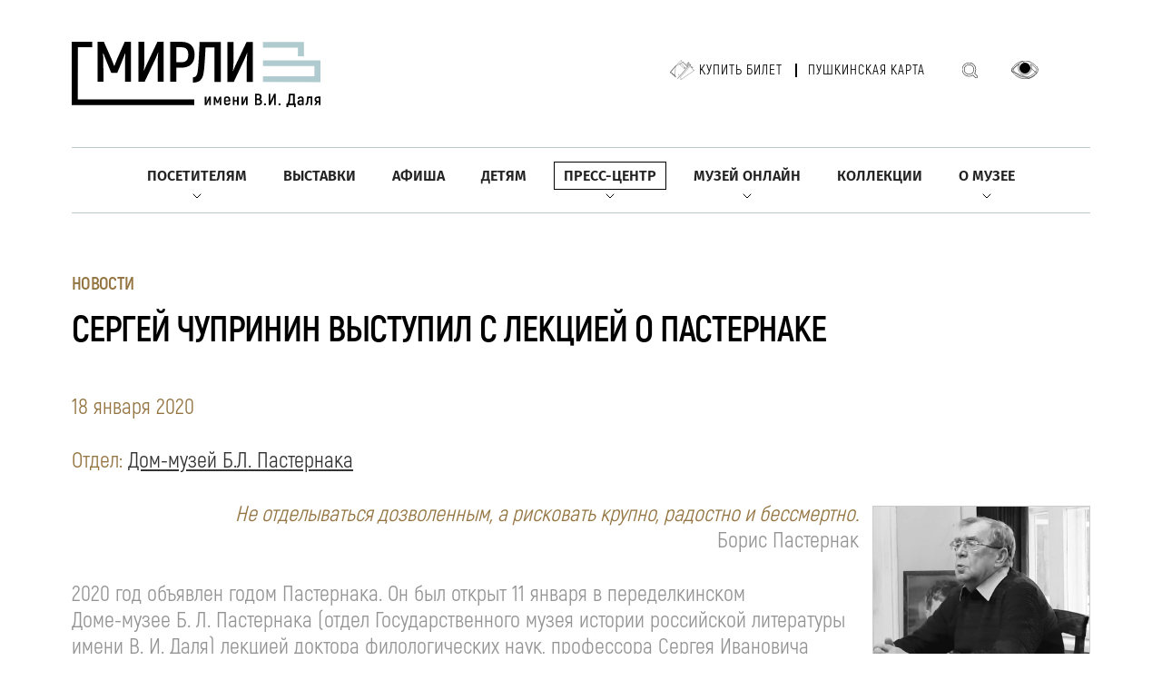

--- FILE ---
content_type: text/html; charset=UTF-8
request_url: https://www.goslitmuz.ru/news/157/11198/
body_size: 11422
content:
<!DOCTYPE html>
<html>
			  <meta charset="UTF-8">
    <meta http-equiv="Content-Type" content="text/html; charset=UTF-8" />
<link href="/bitrix/cache/css/s1/inner/page_82554bd9d3d72daf0ff99c952e9191f0/page_82554bd9d3d72daf0ff99c952e9191f0_v1.css?1768394366403" type="text/css"  rel="stylesheet" />
<link href="/bitrix/cache/css/s1/inner/template_c8ccc22c82d2cc32edfff37d3084898d/template_c8ccc22c82d2cc32edfff37d3084898d_v1.css?1768394202260744" type="text/css"  data-template-style="true" rel="stylesheet" />
<script type="text/javascript">if(!window.BX)window.BX={};if(!window.BX.message)window.BX.message=function(mess){if(typeof mess==='object'){for(let i in mess) {BX.message[i]=mess[i];} return true;}};</script>
<script type="text/javascript">(window.BX||top.BX).message({'JS_CORE_LOADING':'Загрузка...','JS_CORE_NO_DATA':'- Нет данных -','JS_CORE_WINDOW_CLOSE':'Закрыть','JS_CORE_WINDOW_EXPAND':'Развернуть','JS_CORE_WINDOW_NARROW':'Свернуть в окно','JS_CORE_WINDOW_SAVE':'Сохранить','JS_CORE_WINDOW_CANCEL':'Отменить','JS_CORE_WINDOW_CONTINUE':'Продолжить','JS_CORE_H':'ч','JS_CORE_M':'м','JS_CORE_S':'с','JSADM_AI_HIDE_EXTRA':'Скрыть лишние','JSADM_AI_ALL_NOTIF':'Показать все','JSADM_AUTH_REQ':'Требуется авторизация!','JS_CORE_WINDOW_AUTH':'Войти','JS_CORE_IMAGE_FULL':'Полный размер'});</script>

<script type="text/javascript" src="/bitrix/js/main/core/core.min.js?1702579720221146"></script>

<script>BX.setJSList(['/bitrix/js/main/core/core_ajax.js','/bitrix/js/main/core/core_promise.js','/bitrix/js/main/polyfill/promise/js/promise.js','/bitrix/js/main/loadext/loadext.js','/bitrix/js/main/loadext/extension.js','/bitrix/js/main/polyfill/promise/js/promise.js','/bitrix/js/main/polyfill/find/js/find.js','/bitrix/js/main/polyfill/includes/js/includes.js','/bitrix/js/main/polyfill/matches/js/matches.js','/bitrix/js/ui/polyfill/closest/js/closest.js','/bitrix/js/main/polyfill/fill/main.polyfill.fill.js','/bitrix/js/main/polyfill/find/js/find.js','/bitrix/js/main/polyfill/matches/js/matches.js','/bitrix/js/main/polyfill/core/dist/polyfill.bundle.js','/bitrix/js/main/core/core.js','/bitrix/js/main/polyfill/intersectionobserver/js/intersectionobserver.js','/bitrix/js/main/lazyload/dist/lazyload.bundle.js','/bitrix/js/main/polyfill/core/dist/polyfill.bundle.js','/bitrix/js/main/parambag/dist/parambag.bundle.js']);
</script>
<script type="text/javascript">(window.BX||top.BX).message({'LANGUAGE_ID':'ru','FORMAT_DATE':'DD.MM.YYYY','FORMAT_DATETIME':'DD.MM.YYYY HH:MI:SS','COOKIE_PREFIX':'BITRIX_SM','SERVER_TZ_OFFSET':'10800','UTF_MODE':'Y','SITE_ID':'s1','SITE_DIR':'/','USER_ID':'','SERVER_TIME':'1770139316','USER_TZ_OFFSET':'0','USER_TZ_AUTO':'Y','bitrix_sessid':'db06827e8abdc5d26986f553f05da47f'});</script>


<script type="text/javascript"  src="/bitrix/cache/js/s1/inner/kernel_main/kernel_main_v1.js?1768394853154480"></script>
<script type="text/javascript" src="/bitrix/js/ui/dexie/dist/dexie3.bundle.min.js?170107412688274"></script>
<script type="text/javascript" src="/bitrix/js/main/core/core_ls.min.js?15180807977365"></script>
<script type="text/javascript" src="/bitrix/js/main/core/core_frame_cache.min.js?170257972211307"></script>
<script type="text/javascript">BX.setJSList(['/bitrix/js/main/core/core_fx.js','/bitrix/js/main/session.js','/bitrix/js/main/pageobject/pageobject.js','/bitrix/js/main/core/core_window.js','/bitrix/js/main/utils.js','/bitrix/js/main/date/main.date.js','/bitrix/js/main/core/core_date.js','/bitrix/components/vision/vision.special/templates/.default/style/js/bvi.js','/bitrix/components/vision/vision.special/templates/.default/style/js/responsivevoice.min.js','/bitrix/components/vision/vision.special/templates/.default/style/js/js.cookie.js','/bitrix/components/vision/vision.special/templates/.default/style/js/responsivevoice.js','/bitrix/components/vision/vision.special/templates/.default/style/js/bvi-init.js','/bitrix/components/vision/vision.special/templates/.default/style/js/bvi.min.js','/bitrix/components/vision/vision.special/templates/.default/style/js/js.cookie.min.js']);</script>
<script type="text/javascript">BX.setCSSList(['/local/templates/inner/components/bitrix/news/news_inner/bitrix/news.detail/.default/style.css','/bitrix/components/vision/vision.special/templates/.default/style/css/style.css','/bitrix/components/vision/vision.special/templates/.default/style/css/bvi-font.css','/bitrix/components/vision/vision.special/templates/.default/style/css/bvi.css','/bitrix/components/vision/vision.special/templates/.default/style/css/bvi.min.css','/bitrix/components/vision/vision.special/templates/.default/style/css/bvi-font.min.css']);</script>
<meta property="og:image" content="https://goslitmuz.ru/upload/iblock/618/82176439_2947600118606635_4211400289120419840_n.jpg" />



<script type="text/javascript"  src="/bitrix/cache/js/s1/inner/template_3537c5af3670b4cca5768ebec1df14c7/template_3537c5af3670b4cca5768ebec1df14c7_v1.js?1768394202188343"></script>
<script type="text/javascript">var _ba = _ba || []; _ba.push(["aid", "f8131e33ae772ff180489fed3186da8e"]); _ba.push(["host", "www.goslitmuz.ru"]); (function() {var ba = document.createElement("script"); ba.type = "text/javascript"; ba.async = true;ba.src = (document.location.protocol == "https:" ? "https://" : "http://") + "bitrix.info/ba.js";var s = document.getElementsByTagName("script")[0];s.parentNode.insertBefore(ba, s);})();</script>


    <title>Сергей Чупринин выступил с&nbsp;лекцией о&nbsp;Пастернаке</title>

<meta name="viewport" content="width=device-width, user-scalable=no, initial-scale=1.0, maximum-scale=1.0, minimum-scale=1.0">
<meta name="format-detection" content="telephone=no">

<link rel="stylesheet" href="/_/css/content.css?3" />
<link rel="stylesheet" href="/_/css/swiper-bundle.min.css" />
<link rel="stylesheet" href="/_/css/select2.min.css" />
<link href="https://cdnjs.cloudflare.com/ajax/libs/fancybox/2.1.5/jquery.fancybox.min.css" type="text/css"  rel="stylesheet" />	 
<link rel="stylesheet" href="/_/css/fancybox.css" />
<link rel="stylesheet" href="/_/css/app.css?11" />
<link rel="stylesheet" href="/_/css/added.css?23" />

<link rel="icon" type="image/png" href="/_/i/icons/favicon-96x96.png" sizes="96x96" />
<link rel="icon" type="image/svg+xml" href="/_/i/icons/favicon.svg" />
<link rel="shortcut icon" href="/_/i/icons/favicon.ico" />
<link rel="apple-touch-icon" sizes="180x180" href="/_/i/icons/apple-touch-icon.png" />
<meta name="apple-mobile-web-app-title" content="goslitmuz.ru" />
<link rel="manifest" href="/_/i/icons/site.webmanifest" /><body>

<div id="panel"></div>	

			<!-- Yandex.Metrika counter -->
<script type="text/javascript" >
   (function(m,e,t,r,i,k,a){m[i]=m[i]||function(){(m[i].a=m[i].a||[]).push(arguments)};
   m[i].l=1*new Date();
   for (var j = 0; j < document.scripts.length; j++) {if (document.scripts[j].src === r) { return; }}
   k=e.createElement(t),a=e.getElementsByTagName(t)[0],k.async=1,k.src=r,a.parentNode.insertBefore(k,a)})
   (window, document, "script", "https://mc.yandex.ru/metrika/tag.js", "ym");

   ym(31087386, "init", {
        clickmap:true,
        trackLinks:true,
        accurateTrackBounce:true
   });
</script>
<noscript><div><img src="https://mc.yandex.ru/watch/31087386" style="position:absolute; left:-9999px;" alt="" /></div></noscript>
<!-- /Yandex.Metrika counter -->
<header class="header">
    <div class="container">
		<div class="header-top">
					<a href="/"><h1 class="logo"></h1></a>
					<div class="header-panel">
				<ul class="header-tickets">
					<!--li>
						<a class="header-ticket" href="/poster/?arrFilter_107=841265288&set_filter=Показать">Купить билет</a></li-->
					<li>
						<a class="header-ticket" href="https://goslitmuz.tn-cloud.ru/?id=1&sid=356" target="_blank">Купить билет</a></li>
					<li>
						<a href="/poster/?arrFilter_107=2012371633&set_filter=%D0%9F%D0%BE%D0%BA%D0%B0%D0%B7%D0%B0%D1%82%D1%8C">Пушкинская карта</a>
					</li>
				</ul>
				<a class="header-search" href="/search/"></a>
				

<a href="#" class="bvi-open header-eye" title="Версия сайта для слабовидящих"></a>
	<script src="https://code.jquery.com/jquery-1.12.4.min.js"></script> <script src="/bitrix/components/vision/vision.special/templates/.default/style/js/responsivevoice.min.js"></script> 
	<script src="/bitrix/components/vision/vision.special/templates/.default/style/js/js.cookie.js"></script> 
	<script src="/bitrix/components/vision/vision.special/templates/.default/style/js/bvi-init.js"></script> 
	<script src="/bitrix/components/vision/vision.special/templates/.default/style/js/bvi.min.js"></script> 


<!--<div class="container-fluid">

        <div class="navbar navbar-default" role="navigation">

            <div class="row ">

                <div class="col-md-2 col-centered">

                    <p>Размер шрифта</p>

                    <br/>

                    <div class="btn-group">

                        <button type="button" id="a2" class="btn btn-default btn-sm">
                        <span class="glyphicon glyphicon-minus"></span>
   
                     </button>
             
           <button type="button" id="a1" class="btn btn-default btn-sm">
           <span class="glyphicon glyphicon-plus"></span>
               
         </button>
                 
   </div>
               
 </div>
             
   <div class="col-md-2 col-centered">
   
                 <p>Шрифт</p>
             
       <br/>
                  
    <div class="btn-group">
         
               <button type="button" class="btn btn-default btn-sm nop"  id="font1">
                        <span style="font-family:'Times New Roman';font-size:14px;">с засечками</span>
  
                        </button>
                        
                        <button type="button" class="btn btn-default btn-sm nop" id="font2">
                        <span style="font-family:'Arial';font-size:14px;">без засечек</span>

                        </button>
                  
   </div>
                    
                    
                    
                    
             
   </div>
             
   <div class="col-md-3 col-centered">
     
               <p>
                  
      <span>Цвета сайта</span>
   
                 </p>
              
                 <br/>
              
      <div class="btn-group">

                        <button type="button" class="btn btn-default btn-sm" id="c1">
                        <span class="glyphicon glyphicon-font"></span>
            
            </button>
  
                      <button type="button" class="btn btn-default btn-sm" id="c2">
                      <span class="glyphicon glyphicon-font"></span>
              
          </button>
                   
     <button type="button" class="btn btn-default btn-sm" id="c3">
     <span class="glyphicon glyphicon-font"></span>
                
        </button>
                   
     <button type="button" class="btn btn-default btn-sm" id="c4">
<span class="glyphicon glyphicon-font"></span>
               
         </button>
                      
  <button type="button" class="btn btn-default btn-sm" id="c5">
<span class="glyphicon glyphicon-font"></span>
                 
       </button>
                
    </div>
           
     </div>
           
     <div class="col-md-2 col-centered">

                    <p>Изображения</p>
  
                  <br/>
    
                <div class="btn-group" data-toggle="buttons">

                        <label class="btn btn-default  btn-sm redis">
  
                          <input type="radio" id="q156" name="imgvis" value="1" />
                          <span class="glyphicon glyphicon-eye-open"></span>

    
                         </label>

                        <label class="btn btn-default  btn-sm redis">

                        <input type="radio" id="q157" name="imgvis" value="2" />
                        <span class="glyphicon glyphicon-eye-close"></span>

                        </label>
                    
                        </div>
 
                        </div>
          
                        <div class="col-md-1 col-centered">
 
                   <p><span class="glyphicon glyphicon-resize-horizontal">Инт.</span>
 
                   </p>
 
                   <br/>

                   <div class="btn-group">

                        <button type="button" id="i2" class="btn btn-default btn-sm">
                        <span class="glyphicon glyphicon-minus"></span>

                        </button>

                        <button type="button" id="i1" class="btn btn-default btn-sm">
                        <span class="glyphicon glyphicon-plus"></span>
 
                       </button>


                    </div>

                </div>

                <div class="col-md-1 col-centered">

                <p><span class="glyphicon glyphicon-resize-vertical">Инт.</span>

                </p>
                    <br/>
                    
                <div class="btn-group">
 
                <div class="btn-group" data-toggle="buttons">

                            <label class="btn btn-default  btn-sm ol1">

                                <input type="radio" id="yr1" name="inter" value="1" /><span class="glyphicon glyphicon-resize-small"></span>


                            </label>
 
                    <label class="btn btn-default btn-sm ol1">

                    <input type="radio" id="yr2" name="inter" value="2" />
      <span class="glyphicon glyphicon-resize-full"></span>
 
      </label>
                        
</div>
                    
</div>
                
</div>
                
<div class="col-md-1 col-centered">
                    
<p></p>
                    
<br/>
                    
<div class="btn-group">
                        
<button class="btn btn-default btn-sm" id="reset"> 
<i class="glyphicon glyphicon-refresh"></i> 
Сброс</button>
                    
</div>
                
</div>
            
</div>
        
</div>
    
</div>-->				<!--<a class="header-eye" href="#"></a> -->
				<div class="header-leng">
				<!--
					<select class="leng-select" name="state">
						<option value="RU">RU</option>
						<option value="ENG">ENG</option>
					</select>
					-->
				</div>
			</div>
			<div class="open-menu"><span></span></div>
		</div>
		<div class="header-nav">
			<ul class="header-menu">

									
					<li class="find-submenu">
						<a href="/visitors/" class=" ">Посетителям</a>
											<div class="arrow">
								<img src="/_/i/arrow-bottom.svg" alt="">
							</div>
									<ul>
																		
					<li >
						<a href="/visitors/plan_a_visit/" class=" ">Спланировать посещение</a>
									</li>		
																	
					<li >
						<a href="/visitors/accessible-museum/" class=" ">Доступный музей</a>
									</li>		
																	
					<li >
						<a href="/visitors/ticket_price/" class=" ">Билеты и цены</a>
									</li>		
																	
					<li >
						<a href="/visitors/bookshop/" class=" ">Книжные магазины</a>
									</li>		
																									</ul> 
															 </li>
										
					
					<li >
						<a href="/exhibitions/" class=" ">Выставки</a>
									</li>		
																	
					<li >
						<a href="/poster/?arrFilter_107=841265288&set_filter=Показать" class=" ">Афиша</a>
									</li>		
																	
					<li >
						<a href="/children/" class=" ">Детям</a>
									</li>		
																	
					<li class="find-submenu">
						<a href="/news/" class=" active">Пресс-центр</a>
											<div class="arrow">
								<img src="/_/i/arrow-bottom.svg" alt="">
							</div>
									<ul>
																		
					<li >
						<a href="/news/rules-of-accreditation/" class=" ">Правила аккредитации</a>
									</li>		
																	
					<li >
						<a href="/news/" class=" ">Новости</a>
									</li>		
																	
					<li >
						<a href="/news/ordering-digital-copies/" class=" ">Заказ цифровых копий</a>
									</li>		
																									</ul> 
															 </li>
										
					
					<li class="find-submenu">
						<a href="/museum-online/" class=" ">Музей онлайн</a>
											<div class="arrow">
								<img src="/_/i/arrow-bottom.svg" alt="">
							</div>
									<ul>
																		
					<li >
						<a href="https://dostoevskyworld.ru/" target="_blank" class=" ">Портал «Мир Достоевского»</a>
									</li>		
																	
					<li >
						<a href="https://litexpress.goslitmuz.ru/" target="_blank" class=" ">Сайт «Литературный экспресс»</a>
									</li>		
																	
					<li >
						<a href="https://www.youtube.com/channel/UCXHtjdH9V03e2Z5H9IFxVUg" target="_blank" class=" ">YouTube</a>
									</li>		
																	
					<li >
						<a href="https://rutube.ru/channel/25827196/" target="_blank" class=" ">Rutube</a>
									</li>		
																	
					<li >
						<a href="https://smotrim.ru/brand/60618?ysclid=lp2it2og7m778796276" target="_blank" class=" ">Радиопередача «Основной состав»</a>
									</li>		
																	
					<li >
						<a href="https://litmusmap.ru/" target="_blank" class=" ">Геопортал «Литературные музеи России»</a>
									</li>		
																									</ul> 
															 </li>
										
					
					<li >
						<a href="/collections/" class=" ">Коллекции</a>
									</li>		
																	
					<li class="find-submenu">
						<a href="/museums/" class=" ">О музее</a>
											<div class="arrow">
								<img src="/_/i/arrow-bottom.svg" alt="">
							</div>
									<ul>
																		
					<li >
						<a href="/museums/history/" class=" ">История</a>
									</li>		
																	
					<li >
						<a href="/museums/mission/" class=" ">Миссия</a>
									</li>		
																	
					<li >
						<a href="/museums/employees/" class=" ">Руководство</a>
									</li>		
																	
					<li >
						<a href="/museums/dom-lyuboshchinsky/" class=" ">Музейный центр «Зубовский, 15»</a>
									</li>		
																	
					<li >
						<a href="/museums/dom-i-s-ostroukhova-v-trubnikakh/" class=" ">Дом И.С. Остроухова в Трубниках</a>
									</li>		
																	
					<li >
						<a href="/museums/dom-muzey-m-yu-lermontova/" class=" ">Дом-музей М.Ю. Лермонтова</a>
									</li>		
																	
					<li >
						<a href="/museums/dom-muzey-a-i-gertsena/" class=" ">Дом-музей А.И. Герцена</a>
									</li>		
																	
					<li >
						<a href="/museums/moskovskij-dom-dostoevskogo/" class=" ">Музейный центр «Московский дом Достоевского»</a>
									</li>		
																	
					<li >
						<a href="/museums/dom-muzey-a-p-chekhova/" class=" ">Дом-музей А.П. Чехова</a>
									</li>		
																	
					<li >
						<a href="/museums/muzey-serebryanogo-veka/" class=" ">Музей Серебряного века</a>
									</li>		
																	
					<li >
						<a href="/museums/muzey-kvartira-a-n-tolstogo/" class=" ">Музей-квартира А.Н. Толстого</a>
									</li>		
																	
					<li >
						<a href="/museums/dom-muzey-m-m-prishvina/" class=" ">Дом-музей М.М. Пришвина</a>
									</li>		
																	
					<li >
						<a href="/museums/dom-muzey-k-i-chukovskogo/" class=" ">Дом-музей К.И. Чуковского</a>
									</li>		
																	
					<li >
						<a href="/museums/dom-muzey-b-l-pasternaka/" class=" ">Дом-музей Б.Л. Пастернака</a>
									</li>		
																	
					<li >
						<a href="/museums/informatsionno-kulturnyy-tsentr-muzey-a-i-solzhenitsyna-v-kislovodske/" class=" ">ИКЦ «Музей А.И. Солженицына» в г. Кисловодске</a>
									</li>		
													</li></ul> 


			</ul>
		</div>
    </div>
</header>
 
    <main>

<div class="content">
        <div class="container">
            <div class="title-container">
                <h2>Новости</h2>
                <h1>Сергей Чупринин выступил с&nbsp;лекцией о&nbsp;Пастернаке</h1>

            </div>
			
            <div class="about-department border-0 pb-0">			
<div class="c015">
	<p class="date">18 января 2020</p>

		
	<p class="date">
		<span>Отдел: </span>
		<a href="/news/museums/11198/">
		<a href="/museums/dom-muzey-b-l-pasternaka/">Дом-музей Б.Л. Пастернака</a>		</a>
	</p>
			
</div>


<div class="imgC">
	<ul>
				
			
						
		
		<li><a title="" data-fancybox="gal" data-src="/images/hnew/upload/iblock/51e/82176439_2947600118606635_4211400289120419840_n.jpg" data-caption=""><div><img src="/images/snew/upload/iblock/51e/82176439_2947600118606635_4211400289120419840_n.jpg" alt=""><span></span></div></a></li>
				
			
						
		
		<li><a title="" data-fancybox="gal" data-src="/images/hnew/upload/iblock/fc2/82161466_2947600838606563_2174754293737848832_n.jpg" data-caption=""><div><img src="/images/snew/upload/iblock/fc2/82161466_2947600838606563_2174754293737848832_n.jpg" alt=""><span></span></div></a></li>
				
			
						
		
		<li><a title="" data-fancybox="gal" data-src="/images/hnew/upload/iblock/871/82855875_2947602698606377_5500027641995984896_n.jpg" data-caption=""><div><img src="/images/snew/upload/iblock/871/82855875_2947602698606377_5500027641995984896_n.jpg" alt=""><span></span></div></a></li>
				
			
						
		
		<li><a title="" data-fancybox="gal" data-src="/images/hnew/upload/iblock/c16/82061417_2947601401939840_2347648614555189248_n.jpg" data-caption=""><div><img src="/images/snew/upload/iblock/c16/82061417_2947601401939840_2347648614555189248_n.jpg" alt=""><span></span></div></a></li>
			</ul>
</div>




<p style="text-align: right;">
 <i>Не&nbsp;отделываться дозволенным, а&nbsp;рисковать крупно, радостно и&nbsp;бессмертно.</i><br>
	 Борис Пастернак
</p>
<p>
	 2020 год объявлен годом Пастернака. Он&nbsp;был открыт&nbsp;11 января в&nbsp;переделкинском <nobr>Доме-музее</nobr>&nbsp;<nobr>Б. Л. Пастернака</nobr> (отдел Государственного музея истории российской литературы имени <nobr>В. И. Даля</nobr>) лекцией доктора филологических наук, профессора Сергея Ивановича Чупринина «Стрела выпущена из&nbsp;лука, и&nbsp;она летит, а&nbsp;там что Бог даст».
</p>
<p>
	 Речь в&nbsp;этой лекции шла о&nbsp;жизни и&nbsp;необыкновенных приключениях романа «Доктор Живаго» в&nbsp;советской России. Лектор привел множество фактов и&nbsp;занимательных историй, как Борис Пастернак стремился донести свое произведение до&nbsp;максимального числа людей на&nbsp;протяжении почти десяти лет (1946–1956). Он&nbsp;устраивал публичные чтения глав романа, рассылал рукопись своим друзьям в&nbsp;российские города и&nbsp;за&nbsp;границу, попытался напечатать ее&nbsp;в&nbsp;советских журналах и, наконец, отторгнутый советской властью, передал роман итальянским издателям.
</p>
<p>
	 На&nbsp;вечере после лекции завязалась оживленная дискуссия, в&nbsp;которой приняли участие Елена Владимировна Пастернак, заведующая отделом ГМИРЛИ <nobr>«Дом-музей</nobr>&nbsp;<nobr>Б. Л. Пастернака»</nobr> Ирина Ерисанова, сотрудник отдела Елена Лурье, поэт и&nbsp;прозаик Олеся Николаева, критики и&nbsp;литературоведы Наталья Иванова, Анна Клятис, Леонид Бахнов, Виктор Есипов и&nbsp;многие другие.
</p>
<p>
	 Статья Сергея Ивановича Чупринина будет опубликована в&nbsp;первом номере журнала «Знамя», который на&nbsp;днях выйдет из&nbsp;печати, и&nbsp;появится как на&nbsp;знаменском сайте znamlit.ru, так и&nbsp;в&nbsp;«Журнальном зале».
</p>
<p>
 <a target="_blank" href="http://znamlit.ru/publication.php?id=7486">Статья на&nbsp;сайте журнала «Знамя»</a>
</p>


</div>
</div>
</div>



</main>
			  <section class="section-subscribe">
    <div class="container">
        <div class="subscribe-form">
            <h2>События музея у вас в почте</h2>
            <form action="/subscribe/" method="get">
			<input type="hidden" name="sf_RUB_ID[]" id="sf_RUB_ID_0" value="5" checked="">
                <input type="text" name="sf_EMAIL" placeholder="Введите ваш Email">
				<input type="submit" value="Подписаться" class="btn btn-white-gold"></p>
                <!--<button class="btn btn-white-gold">Подписаться</button>-->
            </form>
        </div>
    </div>
</section>
<footer class="footer">
	<div class="container">
		<div class="footer-top">
			<div class="footer-row">
				<div class="footer-col">
					<h3 class="footer-title">О&nbsp;МУЗЕЕ</h3>
					<ul class="footer-list">
						<li>
							<a href="/museums/history/">История</a>
						</li>
						<li>
							<a href="/museums/in_memoriam/">In&nbsp;memoriam</a>
						</li>
						<li>
							<a href="/museums/projects/">Проекты</a>
						</li>
						<li>
							<a href="/contacts/">Контакты</a>
						</li>
					</ul>
				</div>
				<div class="footer-col">
					<h3 class="footer-title">НАУКА</h3>
					<ul class="footer-list">
						<li>
							<a href="/science/189/">Издания</a>
						</li>
						<li>
							<a href="/science/190/">Конференции</a>
						</li>
						<li>
							<a href="/science/194/">Научные публикации</a>
						</li>
					</ul>
				</div>
				<div class="footer-col">
					<h3 class="footer-title">АССОЦИАЦИЯ ЛИТЕРАТУРНЫХ МУЗЕЕВ</h3>
					<ul class="footer-list">
						<li>
							<a href="/association-of-literary-museums/membership-in-the-association/">Членство в Ассоциации</a>
						</li>
						<li>
							<a href="/association-of-literary-museums/association-plans/">Планы Ассоциации</a>
						</li>
						<li>
							<a href="/association-of-literary-museums/results-of-the-work/">Итоги работы</a>
						</li>
						<li>
							<a href="/association-of-literary-museums/seminar/">Семинар директоров литературных музеев</a>
						</li>
						<li>
							<a href="/association-of-literary-museums/international-forum-of-literary-museums/">Международный форум литературных музеев</a>
						</li>
						<li>
							<a href="/association-of-literary-museums/encyclopedia-literary-museums-of-russia/">Энциклопедия «Литературные музеи»</a>
						</li>
					</ul>
				</div>
				<div class="footer-col">
					<h3 class="footer-title">ПРАВОВАЯ ИНФОМАЦИЯ</h3>
					<ul class="footer-list">

						<li>
							<a href="/museums/legal-information/">Документы</a>
						</li>
						<li>
							<a href="/museums/svedeniya-ob-obrazovatelnoy-organizatsii/">Сведения об образовательной организации</a>
						</li>
						<li>
							<a href="/museums/protivodeystvie-korruptsii/">Противодействие коррупции</a>
						</li>
						<li>
							<a href="/visitors/for_disabled/">Доступный музей. Документы</a>
						</li>
			</ul>
				</div>
				<a class="footer-ticket" href="https://goslitmuz.tn-cloud.ru/?id=1&sid=356" target="_blank">КУПИТЬ&nbsp;БИЛЕТ</a>
			</div>
			<div class="footer-logo">
				<a href="https://culture.gov.ru/" target=_blank><img src="/_/i/f-logo1.png" alt="" width="185"></a>
				<img src="/_/i/god-semyi-2024.png" alt="" width="70">
				<a href="http://quality.mkrf.ru/mark/?orgid=0373100000707" target=_blank><img alt="Оценка услуг" src="/images/_bn/otsenka.png" width="244"></a>				
				<div>
				<span>Чтобы оценить условия предоставления услуг,<br>используйте QR-код или перейдите по <a href="https://bus.gov.ru/rate/444886" target="_blank">ссылке</a><br></span>
				<img src="/_/i/qr-code-footer.png" style="max-width: 50px; margin-right: 8px;">
				</div>
			</div>
		</div>
		<div class="footer-bottom">
				<div class="footer-copy">
					2014—2023 Государственный музей истории российской литературы имени В.И. Даля. Все права защищены.
					Использование любых находящихся на сайте материалов без официального разрешения запрещено.
					Создание сайта — <a href="https://elcos-design.ru" target=_blank>Элкос-Дизайн</a>
				</div>
				<div class="footer-social">
<!-- Yandex.Metrika informer -->
<a href="https://metrika.yandex.ru/stat/?id=31087386&amp;from=informer"
target="_blank" rel="nofollow"><img src="https://informer.yandex.ru/informer/31087386/3_1_EFEFEFFF_EFEFEFFF_0_pageviews"
style="width:88px; height:31px; border:0;" alt="Яндекс.Метрика" title="Яндекс.Метрика: данные за сегодня (просмотры, визиты и уникальные посетители)" class="ym-advanced-informer" data-cid="31087386" data-lang="ru" /></a>
<!-- /Yandex.Metrika informer -->

					<a href="https://t.me/literaturemuseum" target="_blank">
						<img src="/_/i/icon-teleg.png" alt="">
					</a>
					<a href="https://ok.ru/group/55099266170995" target="_blank">
						<img src="/_/i/icon-odnok.png" alt="">
					</a>
					<a href="https://vk.com/literaturemuseum" target="_blank">
						<img src="/_/i/icon-vk.png" alt="">
					</a>
					<a href="https://rutube.ru/channel/25827196/" target="_blank">
						<img src="/_/i/icon-rutube.png" alt="">
					</a>
				</div>
			</div>
	</div>
</footer>
 
				  <script src="/_/js/jquery-3.6.4.min.js"></script>
<script src="/_/js/swiper-bundle.min.js"></script>
<script src="/_/js/select2.min.js"></script>
<script src="/_/js/fancybox.umd.js"></script>
<script src="/_/js/app.js"></script>
<script src="/_/js/new-js.js"></script>
<script src="/_/js/easepick.js"></script>
<script>

		$(document).ready(function () {
			function SetIfraneWidth() {
				$iframeWidth = $( ".content .container" ).width();
				$( ".content iframe" ).width($iframeWidth);
				$( ".content iframe" ).height($iframeWidth*.6);
			}
			SetIfraneWidth();
			$(window).resize(function(){SetIfraneWidth();});
			
			
		const fancyLinks = document.querySelectorAll('a.fancy');
		fancyLinks.forEach(link => {
		  link.setAttribute('data-fancybox', 'gallery');
		  const spanElement = link.querySelector('span');
		  
		  if (spanElement) {
			const captionText = spanElement.textContent;
			link.setAttribute('data-caption', captionText);
			link.setAttribute('data-fancybox', 'gallery');
		  }
		});
		Fancybox.bind("[data-fancybox]", {});

		})
</script>

<script>
	const params = new URLSearchParams(window.location.search);

	var arr = '';
	var	sec = '';
	term = '';
 	var start = params.get('start');
  	var end = params.get('end');
	$(document).ready(function () {
		


		$('.clear-all-filters').click(function(){
	    arr = '';
			sec = '';
			term = '';
		 	start = '';
      end = '';
			var data = {
		        term: term,
		        arrFilter_107: arr,
		        section: sec,
		        start: start,
           	end: end,
		        set_filter: 'Показать'
		    };
		    picker.clear();
		    $('.filters input').prop("checked", false);
		    $('.selected-items').html('');
		    getData(data);
	    });

		$("#types input").change(function() {
		    var selectedValues = [];
		    $("#types input:checked").each(function() {
		        var value = $(this).val();
		        if (value !== "") {
		            selectedValues.push(value);
		        }
		    });
		    arr = selectedValues.join(',');
		    data.arrFilter_107 = arr;
		    getData(data);
		});



	$("#sections input").change(function() {
	    var selectedValues2 = [];
	    $("#sections input:checked").each(function() {
	        var value = $(this).val();
	        if (value !== "") {
	            selectedValues2.push(value);
	        }
	    });
	    sec = selectedValues2.join(',');
	    data.section = sec;
	    getData(data);
	});



	// $("#term input").change(function() {
	// 	term = $(this).val();
	// 	// if(term === "") {
	// 		// $("#term input").prop('checked', false);
	// 		// $('#term .selected-items').html('');
	// 		term = $(this).val();
	// 		 data = {
	// 	        term: term,
	// 	        arrFilter_107: arr,
	// 	        section: sec,
	// 	        start: start,
	// 					end: end,
	// 	        set_filter: 'Показать'
	// 	    };
	// 		getData(data);

	
	// })


	

	const formatDate = (date) => {
	  if (!date) return null;

	  const year = date.getFullYear();
	  const month = String(date.getMonth() + 1).padStart(2, '0'); 
	  const day = String(date.getDate()).padStart(2, '0');

	  return `${year}-${month}-${day}`;
	};

	function clearPiker() {
		$('.datepicker-items').html('');
		picker.clear(); 
    document.getElementById('datepicker').value = '';
    data = {
      term: term,
      arrFilter_107: arr,
      section: sec,
      start: '',
			end: '',
	        set_filter: 'Показать'
	    };
    getData(data);
	}

	const picker = new easepick.create({
      element: document.getElementById('datepicker'),
      css: [
        "/_/css/easepick.css"
      ],
      zIndex: 10,
      plugins: [
        "AmpPlugin",
        "RangePlugin",
        "LockPlugin",
      ],
      lang: 'ru',
      LockPlugin: {
        minDate: new Date(),
      },

      I18n: {
        ru: {
          cancel: 'Отмена',
          apply: 'Применить',
          today: 'Сегодня',
          yesterday: 'Вчера',
          days: ['Воскресенье', 'Понедельник', 'Вторник', 'Среда', 'Четверг', 'Пятница', 'Суббота'],
          daysShort: ['Вс', 'Пн', 'Вт', 'Ср', 'Чт', 'Пт', 'Сб'],
          daysMin: ['Вс', 'Пн', 'Вт', 'Ср', 'Чт', 'Пт', 'Сб'],
          months: ['Январь', 'Февраль', 'Март', 'Апрель', 'Май', 'Июнь', 'Июль', 'Август', 'Сентябрь', 'Октябрь', 'Ноябрь', 'Декабрь'],
          monthsShort: ['Янв', 'Фев', 'Мар', 'Апр', 'Май', 'Июн', 'Июл', 'Авг', 'Сен', 'Окт', 'Ноя', 'Дек'],
          weekStart: 1,
        },
      },
      
      setup(picker) {
        picker.on('select', (evt) => {
          const start = evt.detail.start ? formatDate(evt.detail.start) : null;
  			  const end = evt.detail.end ? formatDate(evt.detail.end) : null;
  			  
          if (start && end) {
            const url = `?start=${start}&end=${end}`;
            if(start===end){
			      	$('.datepicker-items').html('<label>'+start+'</label>');
			      }else{
			      	$('.datepicker-items').html('<label>'+start+' - '+end+'</label>');
			      }

            data = {
				        term: term,
				        arrFilter_107: arr,
				        section: sec,
				        start: start,
								end: end,
				        set_filter: 'Показать'
				    };
            getData(data);
          }
        });
        picker.on('render', () => {
		      const footer = picker.ui.container.querySelector('.easepick-footer');

		      // Проверяем, существует ли уже кнопка
		      if (footer && footer.querySelector('.easepick-clear-btn')) return;

		      // Создаем кнопку
		      const clearBtn = document.createElement('button');
		      clearBtn.className = 'easepick-clear-btn';
		      clearBtn.textContent = 'Очистить';

		      // Стили для кнопки (можно настроить под ваши нужды)
		      clearBtn.style.cssText = `
		        margin: 10px;
		        padding: 5px 10px;
		        background-color: #f44336;
		        color: white;
		        border: none;
		        border-radius: 4px;
		        cursor: pointer;
		      `;

		      // Если футер существует, добавляем кнопку туда
		      if (footer) {
		        footer.appendChild(clearBtn);
		      } else {
		        // Если футера нет, создаем его
		        const newFooter = document.createElement('div');
		        newFooter.className = 'easepick-footer';
		        newFooter.style.cssText = `
		          display: flex;
		          justify-content: flex-end;
		          padding: 10px;
		          background-color: white;
		        `;
		        newFooter.appendChild(clearBtn);
		        picker.ui.container.appendChild(newFooter);
		      }

		      // Добавляем обработчик события на кнопку
		      clearBtn.addEventListener('click', () => {
		        clearPiker();
		      });
		    });
      },
    });
	  if (start && end) {
      picker.setDateRange(start, end); 
      if(start===end){
      	$('.datepicker-items').html('<label>'+start+'</label>');
      }else{
      	$('.datepicker-items').html('<label>'+start+' - '+end+'</label>');
      }
    }
    $('.datepicker-items').click(function(){
			clearPiker();
    });

	function getData(mydata) {
		console.log(mydata);

		let path = window.location.href.split('?')[0]

//		console.log(path)
		var queryString = objectToQueryString(mydata);


		var baseUrl = path+'?'+queryString+'';
//		console.log(baseUrl)

		history.pushState(null, null, baseUrl);
		path = '/poster/'
		$.get(path, mydata, function(data){
			myData = $(data).find('.ajax');
		
		if (myData==="") 
		{
			$('.ajax').html("");
		}
		else {
			$('.ajax').html(myData);
		}

		});
	}

	function objectToQueryString(obj) {
	    var parts = [];
	    for (var key in obj) {
	        if (obj.hasOwnProperty(key)) {
	            var value = obj[key];
	            if (value !== '' && value !== null && value !== undefined) {
	                if (parts.length > 0) {
	                    parts.push('&');
	                }
	                parts.push(encodeURIComponent(key) + '=' + encodeURIComponent(value));
	            }
	        }
	    }
	    return parts.join('');
	}

	

})
</script>
 
</body>
</html>
<script>
document.addEventListener('DOMContentLoaded', function() {
 const blocks = document.querySelectorAll('.programs-arca-marca');

 window.addEventListener('scroll', function() {
  let currentBlockId = '';

  blocks.forEach(block => {
   const blockTop = block.offsetTop; // Adjust the offset as needed
   const blockHeight = block.clientHeight;
   if (window.scrollY >= blockTop && window.scrollY < blockTop + blockHeight) {
    currentBlockId = block.id;
   }
  });

  if (currentBlockId) {
   const url = new URL(window.location.href);
   url.hash = currentBlockId;
   history.replaceState(null, null, url);
  } else {
   history.replaceState(null, null, ' ');
  }
 });
});
</script>